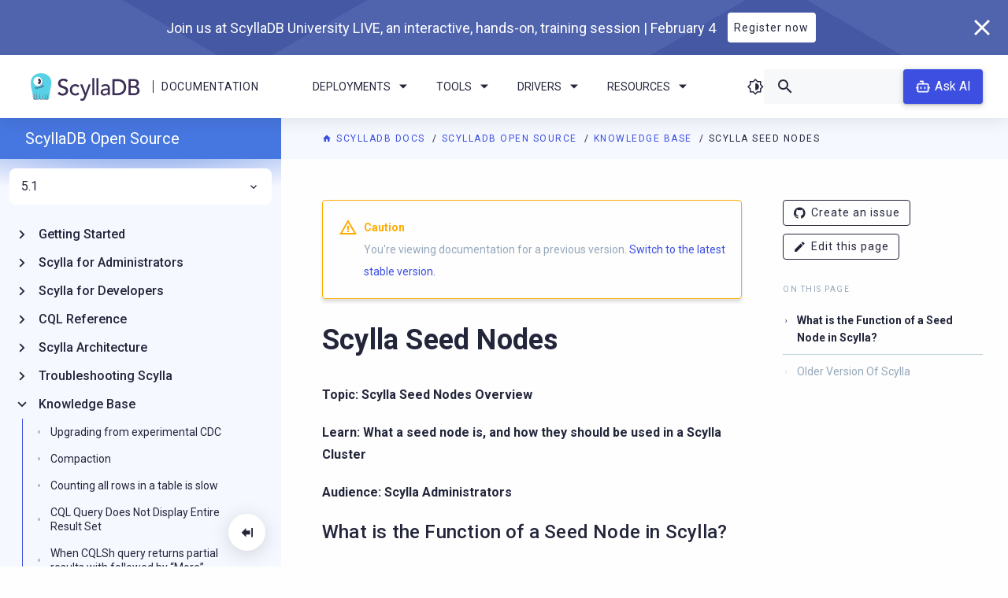

--- FILE ---
content_type: text/html; charset=utf-8
request_url: https://docs.scylladb.com/branch-5.1/kb/seed-nodes.html
body_size: -96
content:

<html>
    <head>
        <meta http-equiv="refresh" content="0; url=https://opensource.docs.scylladb.com/branch-5.1/kb/seed-nodes.html">
    </head>
</html>
    

--- FILE ---
content_type: text/html; charset=utf-8
request_url: https://opensource.docs.scylladb.com/branch-5.1/kb/seed-nodes.html
body_size: 11245
content:


<!DOCTYPE html>
<html class="no-js" lang="en" style="visibility: hidden;">
    
    

    <head>
        <meta charset="utf-8" />
        <meta name="viewport" content="width=device-width initial-scale=1" />
        <meta http-equiv="X-UA-Compatible" content="IE=edge" />
        <title>
             Scylla Seed Nodes | ScyllaDB Docs 
        </title>
        <meta name="description" content="ScyllaDB is an Apache Cassandra-compatible NoSQL data store that can handle 1 million transactions per second on a single server." />
        <link rel="icon" href="../_static/img/favicon.ico" type="image/x-icon" />
        <link rel="icon" href="../_static/img/favicon-32x32.png" sizes="32x32" />
        <link rel="icon" href="../_static/img/favicon-228x228.png" sizes="192x192" />
        <link rel="apple-touch-icon" href="../_static/img/favicon-228x228.png" />
        <meta name="msapplication-TileImage" href="../_static/img/favicon-228x228.png" />

        
            
            
        

        
            
            <link rel="canonical" href="https://opensource.docs.scylladb.com/stable/kb/seed-nodes.html"/>
        

        <link rel="author" href="mailto:info@scylladb.com" />

        
            
        <!-- increase expertrec loading priority-->
        <link rel="dns-prefetch" href="https://cse.expertrec.com">

        <!-- increase font loading priority -->
        <link rel="preconnect" href="https://fonts.gstatic.com" crossorigin />
        <link rel="preload" as="style"
              href="https://fonts.googleapis.com/css2?family=Roboto:ital,wght@0,400;0,500;0,700;1,400&display=swap" />

        <!-- async CSS -->
        <link rel="stylesheet" media="print" onload="this.onload=null;this.removeAttribute('media');"
              href="https://fonts.googleapis.com/css2?family=Roboto:ital,wght@0,400;0,500;0,700;1,400&display=swap" />

        <!-- no-JS fallback -->
        <noscript>
            <link rel="stylesheet"
                  href="https://fonts.googleapis.com/css2?family=Roboto:ital,wght@0,400;0,500;0,700;1,400&display=swap" />
        </noscript>

        
            <link rel="stylesheet" href="https://cdn.jsdelivr.net/npm/biel-search@latest/dist/biel-search/biel-search.css">
            <script type="module" src="https://cdn.jsdelivr.net/npm/biel-search@latest/dist/biel-search/biel-search.esm.js"></script>
        

        
            
                <link rel="stylesheet" type="text/css" href="../_static/pygments.css?v=03e43079" />
            
        
            
                <link rel="stylesheet" type="text/css" href="../_static/css/main.css?v=0ebb4bd5" />
            
        
            
                <link rel="stylesheet" type="text/css" href="../_static/sphinx_collapse.css?v=226d88b4" />
            
        
            
                <link rel="stylesheet" type="text/css" href="../_static/copybutton.css?v=76b2166b" />
            
        
            
                <link rel="stylesheet" type="text/css" href="../_static/css/custom.css?v=5a6d8084" />
            
        
    
        
        
    
    
    <meta name="robots" content="noindex">
    
    
            
        <script type="text/javascript" src="../_static/js/runtime.bundle.js"></script>
        <script type="text/javascript" src="../_static/js/main.bundle.js"></script>
        
            
                <script src="../_static/documentation_options.js?v=5929fcd5"></script>
            
        
            
                <script src="../_static/doctools.js?v=9bcbadda"></script>
            
        
            
                <script src="../_static/sphinx_highlight.js?v=dc90522c"></script>
            
        
            
                <script src="../_static/clipboard.min.js?v=a7894cd8"></script>
            
        
            
                <script src="../_static/copybutton.js?v=f281be69"></script>
            
        
    
            
                <!-- Local meta tags -->
            
            
                <!-- Google Tag Manager docs -->
<script>
    (function (w, d, s, l, i) {
        w[l] = w[l] || [];
        w[l].push({
            "gtm.start": new Date().getTime(),
            event: "gtm.js"
        });
        var f = d.getElementsByTagName(s)[0],
            j = d.createElement(s),
            dl = l != "dataLayer" ? "&l=" + l : "";
        j.async = true;
        j.src = "https://www.googletagmanager.com/gtm.js?id=" + i + dl;
        f.parentNode.insertBefore(j, f);
    })(window, document, "script", "dataLayer", "GTM-54NWVS4");
</script>
<!-- End Google Tag Manager -->

<!-- Google Tag Manager global -->
<script>
    (function (w, d, s, l, i) {
        w[l] = w[l] || [];
        w[l].push({
            "gtm.start": new Date().getTime(),
            event: "gtm.js"
        });
        var f = d.getElementsByTagName(s)[0],
            j = d.createElement(s),
            dl = l != "dataLayer" ? "&l=" + l : "";
        j.async = true;
        j.src = "https://www.googletagmanager.com/gtm.js?id=" + i + dl;
        f.parentNode.insertBefore(j, f);
    })(window, document, "script", "dataLayer", "GTM-T8P2JP");
</script>
<!-- End Google Tag Manager -->

<!-- Expertrec -->
<script>
    var id = "e2077224-9ccf-11e9-a0c9-0242ac130002";
    var ci_search = document.createElement("script");
    ci_search.type = "text/javascript";
    ci_search.async = true;
    ci_search.src = "https://cse.expertrec.com/api/js/ci_common.js?id=" + id;
    var s = document.getElementsByTagName("script")[0];
    s.parentNode.insertBefore(ci_search, s);
</script>
<!-- End Expertrec -->
            
        

    </head>

    <body class="brand-open-source">
        <section class="promo-banner  promo-banner--hide" style="display: none;">
    <div class="promo-banner-wrapper">
        <div class="promo-banner__content">
            
            <div class="promo-banner__title">ScyllaDB University LIVE, FREE Virtual Training Event | March 21</div>
            <a class="promo-banner__button button button--reverse" href="https://lp.scylladb.com/university-live-2023-03-registration?siteplacement=docs"
               target="_blank" rel="noopener noreferrer">Register for Free</a>
        </div>
        <button class="promo-banner__close">
            <i class="icon-cancel"></i>
        </button>
    </div>
</section>
        <header class="header">
    <div class="header-logo">
        <a class="header-logo__img" href="https://scylladb.com/">
            <img src="../_static/img/scylladb-logo-horizontal.svg" alt="ScyllaDB Documentation Logo" />
        </a>
        <span class="header-logo__bar"></span>
        <a class="header-logo__text" href="https://docs.scylladb.com/">
            Documentation
        </a>
    </div>
    <div class="header-navigation">
        <ul class="dropdown menu scylla-dropdown scylla-dropdown--header" data-dropdown-menu>
            <li class="scylla-dropdown__item">
                <a href="#" class="scylla-dropdown__title">Deployments <i class="chevron icon-arrow-dropdown"></i></a>
                <ul class="menu scylla-dropdown__content">
                    <li>
                        <a href="https://docs.scylladb.com/scylla-cloud/">
                            <i class="icon-docs-cloud"></i>Cloud</a>
                    </li>
                    <li>
                        <a href="https://docs.scylladb.com/manual/">
                            <i class="icon-server"></i>Server</a>
                    </li>
                </ul>
            </li>
            <li class="scylla-dropdown__item">
                <a href="#" class="scylla-dropdown__title">Tools <i class="chevron icon-arrow-dropdown"></i></a>
                <ul class="menu scylla-dropdown__content">
                    <li>
                        <a href="https://manager.docs.scylladb.com/">
                            <i class="icon-docs-manager"></i>ScyllaDB Manager</a>
                    </li>
                    <li>
                        <a href="https://monitoring.docs.scylladb.com/">
                            <i class="icon-docs-monitoring"></i>ScyllaDB
                            Monitoring Stack</a>
                    </li>
                    <li>
                        <a href="https://operator.docs.scylladb.com/">
                            <i class="icon-docs-operator"></i>ScyllaDB Operator
                        </a>
                    </li>
                </ul>
            </li>
            <li class="scylla-dropdown__item">
                <a href="#" class="scylla-dropdown__title">Drivers <i class="chevron icon-arrow-dropdown"></i></a>
                <ul class="menu scylla-dropdown__content">
                    <li>
                        <a href="https://docs.scylladb.com/stable/drivers/cql-drivers">
                            <i class="icon-docs-nsql-guides"></i>CQL Drivers
                        </a>
                    </li>
                    <li>
                        <a href="https://docs.scylladb.com/stable/drivers/dynamo-drivers">
                            <i class="icon-docs-alternator"></i>DynamoDB Drivers
                        </a>

                        <li>
                            <a href="https://docs.scylladb.com/stable/versioning/driver-support">
                                <i class="icon-docs-blog"></i>Supported Driver Versions
                            </a>
                        </li>
                    </li>
                </ul>
            </li>
            <li class="scylla-dropdown__item">
                <a href="#" class="scylla-dropdown__title">Resources
                    <i class="chevron icon-arrow-dropdown"></i></a>
                <ul class="menu scylla-dropdown__content">
                    <li>
                        <a href="https://university.scylladb.com">
                            <i class="icon-university"></i>
                            ScyllaDB University
                        </a>
                    </li>
                    <li>
                        <a href="https://forum.scylladb.com">
                            <i class="icon-docs-community"></i>
                            Community Forum
                        </a>
                    </li>
                    <li>
                        <a href="https://docs.scylladb.com/stable/get-started/develop-with-scylladb/tutorials-example-projects.html">
                            <i class="icon-docs-training"></i>
                            Tutorials
                        </a>
                    </li>
                </ul>
            </li>
        </ul>
        <div class="header-button">
            <a href="https://docs.scylladb.com/manual/stable/getting-started/installation-common/scylla-web-installer.html" class="button"><i class="icon-download me-2"></i> Install</a>
        </div>
    </div>
    <div class="header-search-box">
        <i class="dark-theme-toggler icon-theme"></i>
        <div class="search-box">
            <ci-search></ci-search>
        </div>
        
            <biel-button class="header-ask-ai" project="ddfdo8m94k"
                         header-title="ScyllaDB chatbot (beta)"
                         button-position="default"
                         modal-position="bottom-right"
                         button-style="dark">
                Ask AI
            </biel-button>
        
    </div>
    <div class="side-nav-toggle">
    <i class="dark-theme-toggler icon-theme"></i>
    <div class="side-nav-toggle__button" data-toggle="side-nav">
        <i class="icon-menu"></i>
    </div>
</div>
</header>
        <div class="title"></div>
        <section
            class="layout  layout--sidebar layout--has-secondary-sidebar ">
            <div class="content large-order-2">
                
                    <div class="pre-content">
                        <div class="breadcrumbs">
    <span class="bread__item">
        <a href="https://docs.scylladb.com"
           class="bread__highlight">
            <i class="icon-home"></i> ScyllaDB Docs
        </a>
    </span>
    <span class="bread__item">
        <a href="../index.html"
           class="bread__highlight">
            ScyllaDB Open Source
        </a>
    </span>
    
        <span class="bread__item">
            <a href="index.html" class="bread__highlight">
                Knowledge Base
            </a>
        </span>
    
    <span class="bread__item bread__item--last">Scylla Seed Nodes</span>
</div>
                    </div>
                
                
                    <div class="sidebar-right-layout">
                        <div class="body-container">
                

                <div class="content-body">
                    
                        
<div class="admonition caution">
    <p class="admonition-title">Caution</p>
    <p>
        You're viewing documentation for a previous version.
        <a href="https://docs.scylladb.com/manual/">Switch to the latest stable version.</a>
    </p>
</div>

                    

                    <section id="scylla-seed-nodes">
<h1>Scylla Seed Nodes<a class="headerlink" href="#scylla-seed-nodes" title="Link to this heading">¶</a></h1>
<p><strong>Topic: Scylla Seed Nodes Overview</strong></p>
<p><strong>Learn: What a seed node is, and how they should be used in a Scylla Cluster</strong></p>
<p><strong>Audience: Scylla Administrators</strong></p>
<section id="what-is-the-function-of-a-seed-node-in-scylla">
<h2>What is the Function of a Seed Node in Scylla?<a class="headerlink" href="#what-is-the-function-of-a-seed-node-in-scylla" title="Link to this heading">¶</a></h2>
<div class="admonition note">
<p class="admonition-title">Note</p>
<p>Seed nodes function was changed in Scylla Open Source 4.3 and Scylla Enterprise 2021.1; if you are running an older version, see <a class="reference internal" href="#seeds-older-versions"><span class="std std-ref">Older Version Of Scylla</span></a>.</p>
</div>
<p>A Scylla seed node is a node specified with the <code class="docutils literal notranslate"><span class="pre">seeds</span></code> configuration parameter in <code class="docutils literal notranslate"><span class="pre">scylla.yaml</span></code>. It is used by new node joining as the first contact point.
It allows nodes to discover the cluster ring topology on startup (when joining the cluster). This means that any time a node is joining the cluster, it needs to learn the cluster ring topology, meaning:</p>
<ul class="simple">
<li><p>What are the IPs of the nodes in the cluster are</p></li>
<li><p>Which token ranges are available</p></li>
<li><p>Which nodes will own which tokens when a new node joins the cluster</p></li>
</ul>
<p><strong>Once the nodes have joined the clutser, seed node has no function.</strong></p>
<p>The first node in a new cluster needs to be a seed node.</p>
</section>
<section id="older-version-of-scylla">
<span id="seeds-older-versions"></span><h2>Older Version Of Scylla<a class="headerlink" href="#older-version-of-scylla" title="Link to this heading">¶</a></h2>
<p>In Scylla releases older than Scylla Open Source 4.3 and Scylla Enterprise 2021.1, seed node has one more function: it assists with <a class="reference internal" href="gossip.html"><span class="doc">gossip</span></a> convergence.
Gossiping with other nodes ensures that any update to the cluster is propagated across the cluster. This includes detecting and alerting whenever a node goes down, comes back, or is removed from the cluster.</p>
<p>This functions was removed, as described in <a class="reference external" href="https://www.scylladb.com/2020/09/22/seedless-nosql-getting-rid-of-seed-nodes-in-scylla/">Seedless NoSQL: Getting Rid of Seed Nodes in ScyllaDB</a>.</p>
<p>If you run an older Scylla release, we recommend upgrading to version 4.3 (Scylla Open Source) or 2021.1 (Scylla Enterprise) or later. If you choose to run an older version, it is good practice to follow these guidelines:</p>
<ul class="simple">
<li><p>The first node in a new cluster needs to be a seed node.</p></li>
<li><p>Ensure that all nodes in the cluster have the same seed nodes listed in each node’s scylla.yaml.</p></li>
<li><p>To maintain resiliency of the cluster, it is recommended to have more than one seed node in the cluster.</p></li>
<li><p>If you have more than one seed in a DC with multiple racks (or availability zones), make sure to put your seeds in different racks.</p></li>
<li><p>You must have at least one node that is not a seed node. You cannot create a cluster where all nodes are seed nodes.</p></li>
<li><p>You should have more than one seed node.</p></li>
</ul>
</section>
</section>

                </div>
                
                    <div class="post-content">
                        
    <div class="feedback-container">
        <p class="feedback-container__title">Was this page helpful?</p>
        <span data-tooltip tabindex="1" title="Yes" data-position="top">
            <button class="feedback-container__button" id="feedback-positive">
                <i class="feedback-container__icon icon-docs-thumbs-up"></i>
            </button>
        </span>
        <span data-tooltip tabindex="1" title="No" data-position="top">
            <button class="feedback-container__button" id="feedback-negative">
                <i class="feedback-container__icon icon-docs-thumbs-down"></i>
            </button>
        </span>
        <div class="feedback-container__message" id="feedback-message"></div>
    </div>

    <script>
        function resetFeedbackButtonActive() {
            const feedbackButtons = document.getElementsByClassName('feedback-container__button');
            for (let i = 0; i < feedbackButtons.length; i++) {
                feedbackButtons[i].classList.remove('active');
            }
        }

        function showMessage(liked) {
            const feedbackMessage = document.getElementById('feedback-message');
            const themeGithubRepository = true;
            let message = 'Great! Thanks for your feedback.';
            if (themeGithubRepository && !liked) {
                message = "Thanks for your feedback! Please don't hesitate to <a href='https://github.com/scylladb/scylladb/issues/new?title=docs:%20Issue on page Scylla Seed Nodes&&body=I%20would%20like%20to%20report%20an%20issue%20on%20page%20https://opensource.docs.scylladb.com/branch-5.1/kb/seed-nodes%0A%0A%23%23%23%20Problem%0A%0A%23%23%23%20%20Suggest%20a%20fix&labels=documentation'>create an issue</a> if you have any suggestions on how we can improve.";
            }
            feedbackMessage.innerHTML = message;
        }

        function sendGaEvent(liked) {
            const event_label = liked ? "positive" : "negative";
            const event = "feedback_" + event_label;
            window.dataLayer = window.dataLayer || [];
            window.dataLayer.push({
                'event': event,
            });
        }

        const positiveFeebackButton = document.getElementById('feedback-positive');
        const negativeFeedbackButton = document.getElementById('feedback-negative');

        positiveFeebackButton.addEventListener('click', function() {
            resetFeedbackButtonActive();
            sendGaEvent(true);
            showMessage(true);
            positiveFeebackButton.classList.add('active');
        });

        negativeFeedbackButton.addEventListener('click', function() {
            resetFeedbackButtonActive();
            sendGaEvent(false);
            showMessage(false);
            negativeFeedbackButton.classList.add('active');
        });
    </script>

                        <div class="content-navigation">
    <div class="navigation navigation--prev">
        
            <a class="navigation__link" href="scylla-limits-systemd.html">
                <button class="navigation__button">
                    <i class="icon-chevron-left"></i>
                </button>
                <div class="navigation__title">
                    <span class="colored">PREVIOUS</span> <br />Increase Scylla resource limits over systemd
                </div>
            </a>
        
    </div>
    <div class="navigation navigation--next">
        
            <a class="navigation__link" href="set-up-swap.html">
                <div class="navigation__title">
                    <span class="colored">NEXT</span> <br />How to Set up a Swap Space
                </div>
                <button class="navigation__button">
                    <i class="icon-chevron-right"></i>
                </button>
            </a>
        
    </div>
</div>
                        <!-- Post content text -->
                    </div>
                

                
                    </div>
                    <div class="sidebar-right large-order-3">
                        <div class="secondary-side-nav custom-scroll-bar">
    
    <ul class="contribute">
        <li class="contribute__item">
            <a class="button button-sm" href="https://github.com/scylladb/scylladb/issues/new?title=docs:%20Issue on page Scylla Seed Nodes&&body=I%20would%20like%20to%20report%20an%20issue%20on%20page%20https://opensource.docs.scylladb.com/branch-5.1/kb/seed-nodes%0A%0A%23%23%23%20Problem%0A%0A%23%23%23%20%20Suggest%20a%20fix&labels=documentation"
               target="_blank">
                <i class="icon-github" aria-hidden="true"></i>Create an issue
            </a>
        </li>
        
            <li class="contribute__item">
                <a class="button button-sm" href="https://github.com/scylladb/scylladb/edit/master/docs/kb/seed-nodes.rst"
                   target="_blank">
                    <i class="icon-edit" aria-hidden="true"></i>Edit this page
                </a>
            </li>
        
    </ul>

    
        <div class="secondary-side-nav__content">
            <p class="topic-title">On this page</p>
            <ul>
<li><a class="reference internal" href="#">Scylla Seed Nodes</a><ul>
<li><a class="reference internal" href="#what-is-the-function-of-a-seed-node-in-scylla">What is the Function of a Seed Node in Scylla?</a></li>
<li><a class="reference internal" href="#older-version-of-scylla">Older Version Of Scylla</a></li>
</ul>
</li>
</ul>

        </div>
    
</div>
                    </div>
                    </div>
                
            </div>
            <div class="sidebar-left  large-order-1">
                
                    
                        <div id="side-nav" class="side-nav custom-scroll-bar" data-closable data-toggler=".show">
    <button class="collapsible-button">
        <i class="icon-docs-menu-collapse"></i>
    </button>
    <div class="side-nav-content custom-scroll-bar">
        <div class="side-nav__title">
            <a href="../index.html">ScyllaDB Open Source</a>
        </div>
        <div class="side-nav__search">
            <div class="search-box">
                <ci-search></ci-search>
            </div>
        </div>
        <div class="side-nav__versions"><ul class="dropdown menu scylla-dropdown scylla-dropdown--versions" data-dropdown-menu>
    <li class="scylla-dropdown__item">
        <a class="scylla-dropdown__title" href="#">
            
                5.1
            
            <i class="chevron icon-docs-chevron-right"></i>
        </a>
        <ul class="menu scylla-dropdown__content">
            
                
                    <li>
                        <a href="../../stable/kb/seed-nodes.html">6.2</a>
                    </li>
                
            
                
                    <li>
                        <a href="../../branch-6.1/kb/seed-nodes.html">6.1</a>
                    </li>
                
            
                
                    <li>
                        <a href="../../branch-6.0/kb/seed-nodes.html">6.0</a>
                    </li>
                
            
                
                    <li>
                        <a href="../../branch-5.4/kb/seed-nodes.html">5.4</a>
                    </li>
                
            
                
                    <li>
                        <a href="../../branch-5.2/kb/seed-nodes.html">5.2</a>
                    </li>
                
            
                
                    <li>
                        <a href="seed-nodes.html">5.1</a>
                    </li>
                
            
            
        </ul>
    </li>
</ul></div>
        <div class="side-nav__content">
            <ul class="current">
<li class="toctree-l1 has-children"><a class="reference internal" href="../getting-started/index.html">Getting Started</a><input class="toctree-checkbox" id="toctree-checkbox-1" name="toctree-checkbox-1" type="checkbox"/><label for="toctree-checkbox-1"><i class="icon-chevron-right"></i></label><div class="break"></div><ul>
<li class="toctree-l2 has-children"><a class="reference internal" href="../getting-started/install-scylla/index.html">Install Scylla</a><input class="toctree-checkbox" id="toctree-checkbox-2" name="toctree-checkbox-2" type="checkbox"/><label for="toctree-checkbox-2"><i class="icon-chevron-right"></i></label><div class="break"></div><ul>
<li class="toctree-l3"><a class="reference internal" href="../getting-started/install-scylla/scylla-web-installer.html">ScyllaDB Web Installer for Linux</a></li>
<li class="toctree-l3"><a class="reference internal" href="../getting-started/install-scylla/unified-installer.html">Scylla Unified Installer (relocatable executable)</a></li>
<li class="toctree-l3"><a class="reference internal" href="../getting-started/install-scylla/air-gapped-install.html">Air-gapped Server Installation</a></li>
<li class="toctree-l3"><a class="reference internal" href="../getting-started/install-scylla/rpm-info.html">What is in each RPM</a></li>
<li class="toctree-l3"><a class="reference internal" href="../getting-started/install-scylla/disable-housekeeping.html">Scylla Housekeeping and how to disable it</a></li>
<li class="toctree-l3"><a class="reference internal" href="../getting-started/install-scylla/dev-mod.html">Scylla Developer Mode</a></li>
<li class="toctree-l3"><a class="reference internal" href="../getting-started/install-scylla/config-commands.html">Scylla Configuration Reference</a></li>
</ul>
</li>
<li class="toctree-l2"><a class="reference internal" href="../getting-started/configure.html">Configure Scylla</a></li>
<li class="toctree-l2 has-children"><a class="reference internal" href="../getting-started/requirements.html">ScyllaDB Requirements</a><input class="toctree-checkbox" id="toctree-checkbox-3" name="toctree-checkbox-3" type="checkbox"/><label for="toctree-checkbox-3"><i class="icon-chevron-right"></i></label><div class="break"></div><ul>
<li class="toctree-l3"><a class="reference internal" href="../getting-started/system-requirements.html">System Requirements</a></li>
<li class="toctree-l3"><a class="reference internal" href="../getting-started/os-support.html">OS Support by Platform and Version</a></li>
<li class="toctree-l3"><a class="reference internal" href="../getting-started/scylla-in-a-shared-environment.html">Scylla in a Shared Environment</a></li>
</ul>
</li>
<li class="toctree-l2 has-children"><a class="reference internal" href="../using-scylla/migrate-scylla.html">Migrate to ScyllaDB</a><input class="toctree-checkbox" id="toctree-checkbox-4" name="toctree-checkbox-4" type="checkbox"/><label for="toctree-checkbox-4"><i class="icon-chevron-right"></i></label><div class="break"></div><ul>
<li class="toctree-l3"><a class="reference internal" href="../operating-scylla/procedures/cassandra-to-scylla-migration-process.html">Migration Process from Cassandra to Scylla</a></li>
<li class="toctree-l3"><a class="reference internal" href="../using-scylla/cassandra-compatibility.html">Scylla and Apache Cassandra Compatibility</a></li>
<li class="toctree-l3"><a class="reference internal" href="../using-scylla/mig-tool-review.html">Migration Tools Overview</a></li>
</ul>
</li>
<li class="toctree-l2 has-children"><a class="reference internal" href="../using-scylla/integrations/index.html">Integration Solutions</a><input class="toctree-checkbox" id="toctree-checkbox-5" name="toctree-checkbox-5" type="checkbox"/><label for="toctree-checkbox-5"><i class="icon-chevron-right"></i></label><div class="break"></div><ul>
<li class="toctree-l3"><a class="reference internal" href="../using-scylla/integrations/integration-spark.html">Integrate Scylla with Spark</a></li>
<li class="toctree-l3"><a class="reference internal" href="../using-scylla/integrations/integration-kairos.html">Integrate Scylla with KairosDB</a></li>
<li class="toctree-l3"><a class="reference internal" href="../using-scylla/integrations/integration-presto.html">Integrate Scylla with Presto</a></li>
<li class="toctree-l3"><a class="reference internal" href="../using-scylla/integrations/integration-elasticsearch.html">Integrate Scylla with Elasticsearch</a></li>
<li class="toctree-l3"><a class="reference internal" href="../using-scylla/integrations/integration-k8.html">Integrate Scylla with Kubernetes</a></li>
<li class="toctree-l3"><a class="reference internal" href="../using-scylla/integrations/integration-janus.html">Integrate Scylla with the JanusGraph Graph Data System</a></li>
<li class="toctree-l3"><a class="reference internal" href="../using-scylla/integrations/integration-datadog.html">Integrate Scylla with DataDog</a></li>
<li class="toctree-l3"><a class="reference internal" href="../using-scylla/integrations/integration-kafka.html">Integrate Scylla with Kafka</a></li>
<li class="toctree-l3"><a class="reference internal" href="../using-scylla/integrations/integration-iota.html">Integrate Scylla with IOTA Chronicle</a></li>
<li class="toctree-l3"><a class="reference internal" href="../using-scylla/integrations/integration-spring.html">Integrate Scylla with Spring</a></li>
<li class="toctree-l3"><a class="reference internal" href="../using-scylla/integrations/sink-kafka-connector.html">Shard-Aware Kafka Connector for Scylla</a></li>
<li class="toctree-l3"><a class="reference internal" href="../using-scylla/integrations/integration-ansible.html">Install Scylla with Ansible</a></li>
<li class="toctree-l3"><a class="reference internal" href="../using-scylla/integrations/integration-databricks.html">Integrate Scylla with Databricks</a></li>
</ul>
</li>
<li class="toctree-l2"><a class="reference internal" href="../getting-started/tutorials.html">Tutorials</a></li>
</ul>
</li>
<li class="toctree-l1 has-children"><a class="reference internal" href="../operating-scylla/index.html">Scylla for Administrators</a><input class="toctree-checkbox" id="toctree-checkbox-6" name="toctree-checkbox-6" type="checkbox"/><label for="toctree-checkbox-6"><i class="icon-chevron-right"></i></label><div class="break"></div><ul>
<li class="toctree-l2"><a class="reference internal" href="../operating-scylla/admin.html">Administration Guide</a></li>
<li class="toctree-l2 has-children"><a class="reference internal" href="../operating-scylla/procedures/index.html">Procedures</a><input class="toctree-checkbox" id="toctree-checkbox-7" name="toctree-checkbox-7" type="checkbox"/><label for="toctree-checkbox-7"><i class="icon-chevron-right"></i></label><div class="break"></div><ul>
<li class="toctree-l3"><a class="reference internal" href="../operating-scylla/procedures/cluster-management/index.html">Cluster Management</a></li>
<li class="toctree-l3"><a class="reference internal" href="../operating-scylla/procedures/backup-restore/index.html">Backup &amp; Restore</a></li>
<li class="toctree-l3"><a class="reference internal" href="../operating-scylla/procedures/config-change/index.html">Change Configuration</a></li>
<li class="toctree-l3"><a class="reference internal" href="../operating-scylla/procedures/maintenance/index.html">Maintenance</a></li>
<li class="toctree-l3"><a class="reference internal" href="../operating-scylla/procedures/tips/index.html">Best Practices</a></li>
<li class="toctree-l3"><a class="reference internal" href="../operating-scylla/benchmarking-scylla.html">Benchmarking Scylla</a></li>
<li class="toctree-l3"><a class="reference internal" href="../operating-scylla/procedures/cassandra-to-scylla-migration-process.html">Migrate from Cassandra to Scylla</a></li>
<li class="toctree-l3"><a class="reference internal" href="../getting-started/install-scylla/disable-housekeeping.html">Disable Housekeeping</a></li>
</ul>
</li>
<li class="toctree-l2 has-children"><a class="reference internal" href="../operating-scylla/security/index.html">Security</a><input class="toctree-checkbox" id="toctree-checkbox-8" name="toctree-checkbox-8" type="checkbox"/><label for="toctree-checkbox-8"><i class="icon-chevron-right"></i></label><div class="break"></div><ul>
<li class="toctree-l3"><a class="reference internal" href="../operating-scylla/security/security-checklist.html">Scylla Security Checklist</a></li>
<li class="toctree-l3"><a class="reference internal" href="../operating-scylla/security/authentication.html">Enable Authentication</a></li>
<li class="toctree-l3"><a class="reference internal" href="../operating-scylla/security/runtime-authentication.html">Enable and Disable Authentication Without Downtime</a></li>
<li class="toctree-l3"><a class="reference internal" href="../operating-scylla/security/gen-cqlsh-file.html">Generate a cqlshrc File</a></li>
<li class="toctree-l3"><a class="reference internal" href="../troubleshooting/password-reset.html">Reset Authenticator Password</a></li>
<li class="toctree-l3"><a class="reference internal" href="../operating-scylla/security/enable-authorization.html">Enable Authorization</a></li>
<li class="toctree-l3"><a class="reference internal" href="../operating-scylla/security/authorization.html">Grant Authorization CQL Reference</a></li>
<li class="toctree-l3"><a class="reference internal" href="../operating-scylla/security/rbac-usecase.html">Role Based Access Control (RBAC)</a></li>
<li class="toctree-l3"><a class="reference internal" href="../operating-scylla/security/auditing.html">Scylla Auditing Guide</a></li>
<li class="toctree-l3"><a class="reference internal" href="../operating-scylla/security/client-node-encryption.html">Encryption: Data in Transit Client to Node</a></li>
<li class="toctree-l3"><a class="reference internal" href="../operating-scylla/security/node-node-encryption.html">Encryption: Data in Transit Node to Node</a></li>
<li class="toctree-l3"><a class="reference internal" href="../operating-scylla/security/generate-certificate.html">Generating a self-signed Certificate Chain Using openssl</a></li>
<li class="toctree-l3"><a class="reference internal" href="../operating-scylla/security/encryption-at-rest.html">Encryption at Rest</a></li>
<li class="toctree-l3"><a class="reference internal" href="../operating-scylla/security/ldap-authentication.html">LDAP Authentication</a></li>
<li class="toctree-l3"><a class="reference internal" href="../operating-scylla/security/ldap-authorization.html">LDAP Authorization (Role Management)</a></li>
</ul>
</li>
<li class="toctree-l2 has-children"><a class="reference internal" href="../operating-scylla/admin-tools/index.html">Admin Tools</a><input class="toctree-checkbox" id="toctree-checkbox-9" name="toctree-checkbox-9" type="checkbox"/><label for="toctree-checkbox-9"><i class="icon-chevron-right"></i></label><div class="break"></div><ul>
<li class="toctree-l3"><a class="reference internal" href="../operating-scylla/nodetool.html">Nodetool Reference</a></li>
<li class="toctree-l3"><a class="reference internal" href="../cql/cqlsh.html">CQLSh</a></li>
<li class="toctree-l3"><a class="reference internal" href="../operating-scylla/rest.html">REST</a></li>
<li class="toctree-l3"><a class="reference internal" href="../using-scylla/tracing.html">Tracing</a></li>
<li class="toctree-l3"><a class="reference internal" href="../operating-scylla/admin-tools/scylla-sstable.html">Scylla SStable</a></li>
<li class="toctree-l3"><a class="reference internal" href="../operating-scylla/admin-tools/scylla-types.html">Scylla Types</a></li>
<li class="toctree-l3"><a class="reference internal" href="../operating-scylla/admin-tools/sstableloader.html">SSTableLoader</a></li>
<li class="toctree-l3"><a class="reference internal" href="../operating-scylla/admin-tools/cassandra-stress.html">cassandra-stress</a></li>
<li class="toctree-l3"><a class="reference internal" href="../operating-scylla/admin-tools/sstabledump.html">SSTabledump</a></li>
<li class="toctree-l3"><a class="reference internal" href="../operating-scylla/admin-tools/sstable2json.html">SSTable2json</a></li>
<li class="toctree-l3"><a class="reference internal" href="../operating-scylla/admin-tools/sstable-index.html">SSTable Index</a></li>
<li class="toctree-l3"><a class="reference internal" href="../getting-started/logging.html">Scylla Logs</a></li>
<li class="toctree-l3"><a class="reference internal" href="../operating-scylla/admin-tools/perftune.html">Seastar Perftune</a></li>
<li class="toctree-l3"><a class="reference internal" href="../operating-scylla/admin-tools/virtual-tables.html">Virtual Tables</a></li>
</ul>
</li>
<li class="toctree-l2"><a class="reference external" href="https://monitoring.docs.scylladb.com/">ScyllaDB Monitoring Stack</a></li>
<li class="toctree-l2"><a class="reference external" href="https://operator.docs.scylladb.com/">ScyllaDB Operator</a></li>
<li class="toctree-l2"><a class="reference external" href="https://manager.docs.scylladb.com/">ScyllaDB Manager</a></li>
<li class="toctree-l2 has-children"><a class="reference internal" href="../upgrade/index.html">Upgrade Procedures</a><input class="toctree-checkbox" id="toctree-checkbox-10" name="toctree-checkbox-10" type="checkbox"/><label for="toctree-checkbox-10"><i class="icon-chevron-right"></i></label><div class="break"></div><ul>
<li class="toctree-l3"><a class="reference internal" href="../upgrade/upgrade-enterprise/index.html">Scylla Enterprise</a></li>
<li class="toctree-l3"><a class="reference internal" href="../upgrade/upgrade-opensource/index.html">Scylla Open Source</a></li>
<li class="toctree-l3"><a class="reference internal" href="../upgrade/upgrade-to-enterprise/index.html">Scylla Open Source to Scylla Enterprise</a></li>
<li class="toctree-l3"><a class="reference internal" href="../upgrade/ami-upgrade.html">Scylla AMI</a></li>
</ul>
</li>
<li class="toctree-l2 has-children"><a class="reference internal" href="../operating-scylla/system-configuration/index.html">System Configuration</a><input class="toctree-checkbox" id="toctree-checkbox-11" name="toctree-checkbox-11" type="checkbox"/><label for="toctree-checkbox-11"><i class="icon-chevron-right"></i></label><div class="break"></div><ul>
<li class="toctree-l3"><a class="reference internal" href="../getting-started/system-configuration.html">System Configuration Guide</a></li>
<li class="toctree-l3"><a class="reference internal" href="../operating-scylla/admin.html">scylla.yaml</a></li>
<li class="toctree-l3"><a class="reference internal" href="../operating-scylla/system-configuration/snitch.html">Scylla Snitches</a></li>
</ul>
</li>
<li class="toctree-l2"><a class="reference internal" href="../operating-scylla/benchmarking-scylla.html">Benchmarking Scylla</a></li>
</ul>
</li>
<li class="toctree-l1 has-children"><a class="reference internal" href="../using-scylla/index.html">Scylla for Developers</a><input class="toctree-checkbox" id="toctree-checkbox-12" name="toctree-checkbox-12" type="checkbox"/><label for="toctree-checkbox-12"><i class="icon-chevron-right"></i></label><div class="break"></div><ul>
<li class="toctree-l2 has-children"><a class="reference internal" href="../using-scylla/learn.html">Learn To Use Scylla</a><input class="toctree-checkbox" id="toctree-checkbox-13" name="toctree-checkbox-13" type="checkbox"/><label for="toctree-checkbox-13"><i class="icon-chevron-right"></i></label><div class="break"></div><ul>
<li class="toctree-l3"><a class="reference external" href="https://university.scylladb.com/">Scylla University</a></li>
<li class="toctree-l3"><a class="reference external" href="https://university.scylladb.com/available-courses/">Course catalog</a></li>
<li class="toctree-l3"><a class="reference external" href="https://university.scylladb.com/courses/scylla-essentials-overview/">Scylla Essentials</a></li>
<li class="toctree-l3"><a class="reference external" href="https://university.scylladb.com/courses/data-modeling/lessons/basic-data-modeling-2/">Basic Data Modeling</a></li>
<li class="toctree-l3"><a class="reference external" href="https://university.scylladb.com/courses/data-modeling/lessons/advanced-data-modeling/">Advanced Data Modeling</a></li>
<li class="toctree-l3"><a class="reference external" href="https://university.scylladb.com/courses/the-mutant-monitoring-system-training-course/">MMS - Learn by Example</a></li>
<li class="toctree-l3"><a class="reference external" href="https://iot.scylladb.com/">Care-Pet an IoT Use Case and Example</a></li>
</ul>
</li>
<li class="toctree-l2"><a class="reference internal" href="../using-scylla/alternator/index.html">Scylla Alternator</a></li>
<li class="toctree-l2 has-children"><a class="reference internal" href="../using-scylla/features.html">Scylla Features</a><input class="toctree-checkbox" id="toctree-checkbox-14" name="toctree-checkbox-14" type="checkbox"/><label for="toctree-checkbox-14"><i class="icon-chevron-right"></i></label><div class="break"></div><ul>
<li class="toctree-l3"><a class="reference internal" href="../using-scylla/features-open-source.html">Scylla Open Source Features</a></li>
<li class="toctree-l3"><a class="reference internal" href="../using-scylla/features-ent.html">Scylla Enterprise Features</a></li>
</ul>
</li>
<li class="toctree-l2 has-children"><a class="reference internal" href="../using-scylla/drivers/index.html">Scylla Drivers</a><input class="toctree-checkbox" id="toctree-checkbox-15" name="toctree-checkbox-15" type="checkbox"/><label for="toctree-checkbox-15"><i class="icon-chevron-right"></i></label><div class="break"></div><ul>
<li class="toctree-l3"><a class="reference internal" href="../using-scylla/drivers/cql-drivers/index.html">Scylla CQL Drivers</a></li>
<li class="toctree-l3"><a class="reference internal" href="../using-scylla/drivers/dynamo-drivers/index.html">Scylla DynamoDB Drivers</a></li>
</ul>
</li>
</ul>
</li>
<li class="toctree-l1 has-children"><a class="reference internal" href="../cql/index.html">CQL Reference</a><input class="toctree-checkbox" id="toctree-checkbox-16" name="toctree-checkbox-16" type="checkbox"/><label for="toctree-checkbox-16"><i class="icon-chevron-right"></i></label><div class="break"></div><ul>
<li class="toctree-l2"><a class="reference internal" href="../cql/cqlsh.html">CQLSh: the CQL shell</a></li>
<li class="toctree-l2"><a class="reference internal" href="../cql/appendices.html">Appendices</a></li>
<li class="toctree-l2"><a class="reference internal" href="../cql/compaction.html">Compaction</a></li>
<li class="toctree-l2"><a class="reference internal" href="../cql/consistency.html">Consistency Levels</a></li>
<li class="toctree-l2"><a class="reference internal" href="../cql/consistency-calculator.html">Consistency Level Calculator</a></li>
<li class="toctree-l2"><a class="reference internal" href="../cql/ddl.html">Data Definition</a></li>
<li class="toctree-l2"><a class="reference internal" href="../cql/dml.html">Data Manipulation</a></li>
<li class="toctree-l2"><a class="reference internal" href="../cql/types.html">Data Types</a></li>
<li class="toctree-l2"><a class="reference internal" href="../cql/definitions.html">Definitions</a></li>
<li class="toctree-l2"><a class="reference internal" href="../cql/secondary-indexes.html">Global Secondary Indexes</a></li>
<li class="toctree-l2"><a class="reference internal" href="../cql/secondary-indexes.html#additional-information">Additional Information</a></li>
<li class="toctree-l2"><a class="reference internal" href="../cql/time-to-live.html">Expiring Data with Time to Live (TTL)</a></li>
<li class="toctree-l2"><a class="reference internal" href="../cql/time-to-live.html#additional-information">Additional Information</a></li>
<li class="toctree-l2"><a class="reference internal" href="../cql/functions.html">Functions</a></li>
<li class="toctree-l2"><a class="reference internal" href="../cql/json.html">JSON Support</a></li>
<li class="toctree-l2"><a class="reference internal" href="../cql/mv.html">Materialized Views</a></li>
<li class="toctree-l2"><a class="reference internal" href="../cql/non-reserved-keywords.html">Non-Reserved CQL Keywords</a></li>
<li class="toctree-l2"><a class="reference internal" href="../cql/reserved-keywords.html">Reserved CQL Keywords</a></li>
<li class="toctree-l2"><a class="reference internal" href="../cql/cql-extensions.html">ScyllaDB CQL Extensions</a></li>
</ul>
</li>
<li class="toctree-l1 has-children"><a class="reference internal" href="../architecture/index.html">Scylla Architecture</a><input class="toctree-checkbox" id="toctree-checkbox-17" name="toctree-checkbox-17" type="checkbox"/><label for="toctree-checkbox-17"><i class="icon-chevron-right"></i></label><div class="break"></div><ul>
<li class="toctree-l2"><a class="reference internal" href="../architecture/ringarchitecture/index.html">Scylla Ring Architecture</a></li>
<li class="toctree-l2"><a class="reference internal" href="../architecture/architecture-fault-tolerance.html">Scylla Fault Tolerance</a></li>
<li class="toctree-l2"><a class="reference internal" href="../architecture/console-CL-full-demo.html">Consistency Level Console Demo</a></li>
<li class="toctree-l2 has-children"><a class="reference internal" href="../architecture/anti-entropy/index.html">Scylla Anti-Entropy</a><input class="toctree-checkbox" id="toctree-checkbox-18" name="toctree-checkbox-18" type="checkbox"/><label for="toctree-checkbox-18"><i class="icon-chevron-right"></i></label><div class="break"></div><ul>
<li class="toctree-l3"><a class="reference internal" href="../architecture/anti-entropy/hinted-handoff.html">Scylla Hinted Handoff</a></li>
<li class="toctree-l3"><a class="reference internal" href="../architecture/anti-entropy/read-repair.html">Scylla Read Repair</a></li>
<li class="toctree-l3"><a class="reference internal" href="../operating-scylla/procedures/maintenance/repair.html">Scylla Repair</a></li>
</ul>
</li>
<li class="toctree-l2 has-children"><a class="reference internal" href="../architecture/sstable/index.html">SSTable</a><input class="toctree-checkbox" id="toctree-checkbox-19" name="toctree-checkbox-19" type="checkbox"/><label for="toctree-checkbox-19"><i class="icon-chevron-right"></i></label><div class="break"></div><ul>
<li class="toctree-l3"><a class="reference internal" href="../architecture/sstable/sstable2/index.html">Scylla SSTable - 2.x</a></li>
<li class="toctree-l3"><a class="reference internal" href="../architecture/sstable/sstable3/index.html">ScyllaDB SSTable - 3.x</a></li>
</ul>
</li>
<li class="toctree-l2"><a class="reference internal" href="../architecture/compaction/compaction-strategies.html">Compaction Strategies</a></li>
<li class="toctree-l2"><a class="reference internal" href="../architecture/raft.html">Raft Consensus Algorithm in ScyllaDB</a></li>
</ul>
</li>
<li class="toctree-l1 has-children"><a class="reference internal" href="../troubleshooting/index.html">Troubleshooting Scylla</a><input class="toctree-checkbox" id="toctree-checkbox-20" name="toctree-checkbox-20" type="checkbox"/><label for="toctree-checkbox-20"><i class="icon-chevron-right"></i></label><div class="break"></div><ul>
<li class="toctree-l2 has-children"><a class="reference internal" href="../troubleshooting/support/index.html">Errors and Support</a><input class="toctree-checkbox" id="toctree-checkbox-21" name="toctree-checkbox-21" type="checkbox"/><label for="toctree-checkbox-21"><i class="icon-chevron-right"></i></label><div class="break"></div><ul>
<li class="toctree-l3"><a class="reference internal" href="../troubleshooting/report-scylla-problem.html">Report a Scylla problem</a></li>
<li class="toctree-l3"><a class="reference internal" href="../troubleshooting/error-messages/index.html">Error Messages</a></li>
<li class="toctree-l3"><a class="reference internal" href="../troubleshooting/log-level.html">Change Log Level</a></li>
</ul>
</li>
<li class="toctree-l2 has-children"><a class="reference internal" href="../troubleshooting/startup/index.html">Scylla Startup</a><input class="toctree-checkbox" id="toctree-checkbox-22" name="toctree-checkbox-22" type="checkbox"/><label for="toctree-checkbox-22"><i class="icon-chevron-right"></i></label><div class="break"></div><ul>
<li class="toctree-l3"><a class="reference internal" href="../troubleshooting/change-ownership.html">Ownership Problems</a></li>
<li class="toctree-l3"><a class="reference internal" href="../troubleshooting/scylla-wont-start.html">Scylla will not Start</a></li>
<li class="toctree-l3"><a class="reference internal" href="../troubleshooting/python-error-no-module-named-yaml.html">Scylla Python Script broken</a></li>
</ul>
</li>
<li class="toctree-l2 has-children"><a class="reference internal" href="../troubleshooting/cluster/index.html">Cluster and Node</a><input class="toctree-checkbox" id="toctree-checkbox-23" name="toctree-checkbox-23" type="checkbox"/><label for="toctree-checkbox-23"><i class="icon-chevron-right"></i></label><div class="break"></div><ul>
<li class="toctree-l3"><a class="reference internal" href="../troubleshooting/failed-decommission.html">Failed Decommission Problem</a></li>
<li class="toctree-l3"><a class="reference internal" href="../troubleshooting/timeouts.html">Cluster Timeouts</a></li>
<li class="toctree-l3"><a class="reference internal" href="../troubleshooting/node-joined-without-any-data.html">Node Joined With No Data</a></li>
<li class="toctree-l3"><a class="reference internal" href="../troubleshooting/nodetool-memory-read-timeout.html">SocketTimeoutException</a></li>
<li class="toctree-l3"><a class="reference internal" href="../troubleshooting/nodetool-nullpointerexception.html">NullPointerException</a></li>
</ul>
</li>
<li class="toctree-l2 has-children"><a class="reference internal" href="../troubleshooting/modeling/index.html">Data Modeling</a><input class="toctree-checkbox" id="toctree-checkbox-24" name="toctree-checkbox-24" type="checkbox"/><label for="toctree-checkbox-24"><i class="icon-chevron-right"></i></label><div class="break"></div><ul>
<li class="toctree-l3"><a class="reference internal" href="../troubleshooting/large-partition-table.html">Scylla Large Partitions Table</a></li>
<li class="toctree-l3"><a class="reference internal" href="../troubleshooting/large-rows-large-cells-tables.html">Scylla Large Rows and Cells Table</a></li>
<li class="toctree-l3"><a class="reference internal" href="../troubleshooting/debugging-large-partition.html">Large Partitions Hunting</a></li>
</ul>
</li>
<li class="toctree-l2 has-children"><a class="reference internal" href="../troubleshooting/storage/index.html">Data Storage and SSTables</a><input class="toctree-checkbox" id="toctree-checkbox-25" name="toctree-checkbox-25" type="checkbox"/><label for="toctree-checkbox-25"><i class="icon-chevron-right"></i></label><div class="break"></div><ul>
<li class="toctree-l3"><a class="reference internal" href="../troubleshooting/space-up.html">Space Utilization Increasing</a></li>
<li class="toctree-l3"><a class="reference internal" href="../troubleshooting/drop-table-space-up.html">Disk Space is not Reclaimed</a></li>
<li class="toctree-l3"><a class="reference internal" href="../troubleshooting/sstable-corruption.html">SSTable Corruption Problem</a></li>
<li class="toctree-l3"><a class="reference internal" href="../troubleshooting/pointless-compactions.html">Pointless Compactions</a></li>
<li class="toctree-l3"><a class="reference external" href="https://monitoring.docs.scylladb.com/stable/use-monitoring/advisor/heavyCompaction.html">Limiting Compaction</a></li>
</ul>
</li>
<li class="toctree-l2 has-children"><a class="reference internal" href="../troubleshooting/CQL/index.html">CQL</a><input class="toctree-checkbox" id="toctree-checkbox-26" name="toctree-checkbox-26" type="checkbox"/><label for="toctree-checkbox-26"><i class="icon-chevron-right"></i></label><div class="break"></div><ul>
<li class="toctree-l3"><a class="reference internal" href="../troubleshooting/time-zone.html">Time Range Query Fails</a></li>
<li class="toctree-l3"><a class="reference internal" href="../troubleshooting/copy-from-failed.html">COPY FROM Fails</a></li>
<li class="toctree-l3"><a class="reference internal" href="../troubleshooting/clients-table.html">CQL Connection Table</a></li>
<li class="toctree-l3"><a class="reference internal" href="../troubleshooting/reverse-queries.html">Reverse queries fail</a></li>
</ul>
</li>
<li class="toctree-l2 has-children"><a class="reference internal" href="../troubleshooting/monitor/index.html">Scylla Monitor and Manager</a><input class="toctree-checkbox" id="toctree-checkbox-27" name="toctree-checkbox-27" type="checkbox"/><label for="toctree-checkbox-27"><i class="icon-chevron-right"></i></label><div class="break"></div><ul>
<li class="toctree-l3"><a class="reference internal" href="../troubleshooting/manager-monitoring-integration.html">Manager and Monitoring integration</a></li>
<li class="toctree-l3"><a class="reference internal" href="../troubleshooting/reverse-dns-sshd.html">Manager lists healthy nodes as down</a></li>
</ul>
</li>
</ul>
</li>
<li class="toctree-l1 current has-children"><a class="reference internal" href="index.html">Knowledge Base</a><input checked="" class="toctree-checkbox" id="toctree-checkbox-28" name="toctree-checkbox-28" type="checkbox"/><label for="toctree-checkbox-28"><i class="icon-chevron-right"></i></label><div class="break"></div><ul class="current">
<li class="toctree-l2"><a class="reference internal" href="cdc-experimental-upgrade.html">Upgrading from experimental CDC</a></li>
<li class="toctree-l2"><a class="reference internal" href="compaction.html">Compaction</a></li>
<li class="toctree-l2"><a class="reference internal" href="count-all-rows.html">Counting all rows in a table is slow</a></li>
<li class="toctree-l2"><a class="reference internal" href="cqlsh-more.html">CQL Query Does Not Display Entire Result Set</a></li>
<li class="toctree-l2"><a class="reference internal" href="cqlsh-results.html">When CQLSh query returns partial results with followed by “More”</a></li>
<li class="toctree-l2"><a class="reference internal" href="custom-user.html">Run Scylla and supporting services as a custom user:group</a></li>
<li class="toctree-l2"><a class="reference internal" href="decode-stack-trace.html">Decoding Stack Traces</a></li>
<li class="toctree-l2"><a class="reference internal" href="disk-utilization.html">Snapshots and Disk Utilization</a></li>
<li class="toctree-l2"><a class="reference internal" href="dpdk-hardware.html">DPDK mode</a></li>
<li class="toctree-l2"><a class="reference internal" href="flamegraph.html">Debug your database with Flame Graphs</a></li>
<li class="toctree-l2"><a class="reference internal" href="gc-grace-seconds.html">How to Change gc_grace_seconds for a Table</a></li>
<li class="toctree-l2"><a class="reference internal" href="gossip.html">Gossip in Scylla</a></li>
<li class="toctree-l2"><a class="reference internal" href="increase-permission-cache.html">Increase Permission Cache to Avoid Non-paged Queries</a></li>
<li class="toctree-l2"><a class="reference internal" href="lwt-differences.html">How does Scylla LWT Differ from Apache Cassandra ?</a></li>
<li class="toctree-l2"><a class="reference internal" href="map-cpu.html">Map CPUs to Scylla Shards</a></li>
<li class="toctree-l2"><a class="reference internal" href="memory-usage.html">Scylla Memory Usage</a></li>
<li class="toctree-l2"><a class="reference internal" href="ntp.html">NTP Configuration for Scylla</a></li>
<li class="toctree-l2"><a class="reference internal" href="perftune-modes-sync.html">Updating the Mode in perftune.yaml After a ScyllaDB Upgrade</a></li>
<li class="toctree-l2"><a class="reference internal" href="posix.html">POSIX networking for Scylla</a></li>
<li class="toctree-l2"><a class="reference internal" href="quiz-administrators.html">Scylla consistency quiz for administrators</a></li>
<li class="toctree-l2"><a class="reference internal" href="raid-device.html">Recreate RAID devices</a></li>
<li class="toctree-l2"><a class="reference internal" href="rf-increase.html">How to Safely Increase the Replication Factor</a></li>
<li class="toctree-l2"><a class="reference internal" href="scylla-and-spark-integration.html">Scylla and Spark integration</a></li>
<li class="toctree-l2"><a class="reference internal" href="scylla-limits-systemd.html">Increase Scylla resource limits over systemd</a></li>
<li class="toctree-l2 current current-page"><a class="current reference internal" href="#">Scylla Seed Nodes</a></li>
<li class="toctree-l2"><a class="reference internal" href="set-up-swap.html">How to Set up a Swap Space</a></li>
<li class="toctree-l2"><a class="reference internal" href="snapshots.html">Scylla Snapshots</a></li>
<li class="toctree-l2"><a class="reference internal" href="static-columns.html">Scylla payload sent duplicated static columns</a></li>
<li class="toctree-l2"><a class="reference internal" href="stop-local-repair.html">Stopping a local repair</a></li>
<li class="toctree-l2"><a class="reference internal" href="system-limits.html">System Limits</a></li>
<li class="toctree-l2"><a class="reference internal" href="tombstones-flush.html">How to flush old tombstones from a table</a></li>
<li class="toctree-l2"><a class="reference internal" href="ttl-facts.html">Time to Live (TTL) and Compaction</a></li>
<li class="toctree-l2"><a class="reference internal" href="unresponsive-nodes.html">Scylla Nodes are Unresponsive</a></li>
<li class="toctree-l2"><a class="reference internal" href="update-pk.html">Update a Primary Key</a></li>
<li class="toctree-l2"><a class="reference internal" href="use-perf.html">Using the perf utility with Scylla</a></li>
<li class="toctree-l2"><a class="reference internal" href="yaml-address.html">Configure Scylla Networking with Multiple NIC/IP Combinations</a></li>
</ul>
</li>
<li class="toctree-l1"><a class="reference external" href="https://university.scylladb.com/">ScyllaDB University</a></li>
<li class="toctree-l1"><a class="reference internal" href="../faq.html">Scylla FAQ</a></li>
<li class="toctree-l1"><a class="reference internal" href="../contribute.html">Contribute to ScyllaDB</a></li>
<li class="toctree-l1"><a class="reference internal" href="../glossary.html">Glossary</a></li>
<li class="toctree-l1 has-children"><a class="reference internal" href="../alternator/alternator.html">Alternator: DynamoDB API in Scylla</a><input class="toctree-checkbox" id="toctree-checkbox-29" name="toctree-checkbox-29" type="checkbox"/><label for="toctree-checkbox-29"><i class="icon-chevron-right"></i></label><div class="break"></div><ul>
<li class="toctree-l2"><a class="reference internal" href="../alternator/getting-started.html">Getting Started With ScyllaDB Alternator</a></li>
<li class="toctree-l2"><a class="reference internal" href="../alternator/compatibility.html">Scylla Alternator for DynamoDB users</a></li>
</ul>
</li>
</ul>

        </div>
    </div>
</div>
                    
                
            </div>

        </section>

        <footer class="footer">
    <div class="footer-group">
        <div class="footer-top">
            <a class="footer-logo" href="https://www.scylladb.com"></a>
            <div class="footer-links">
                <a class="footer-links__link" href="https://docs.scylladb.com/" target="_blank">Docs</a>
                <a class="footer-links__link" href="https://docs.scylladb.com/stable/get-started/develop-with-scylladb/tutorials-example-projects.html" target="_blank">Tutorials</a>
                <a class="footer-links__link" href="https://university.scylladb.com/" target="_blank">University</a>
                <a class="footer-links__link" href="https://www.scylladb.com/company/contact-us/"
                   target="_blank">Contact Us</a>
                <a class="footer-links__link" href="https://www.scylladb.com/company/" target="_blank">About Us</a>
            </div>
            <div class="footer-actions">
                <a class="footer-actions__link" href="http://slack.scylladb.com/" target="_blank">
                    <span data-tooltip tabindex="1" title="User Slack channel" data-position="bottom">
                        <i class="icon-slack"></i>
                    </span>
                </a>
                <a class="footer-actions__link" href="https://forum.scylladb.com/" target="_blank">
                    <span data-tooltip tabindex="1" title="Community forum" data-position="bottom">
                        <i class="icon-docs-community"></i>
                    </span>
                </a>
            </div>
        </div>

        
            <div class="footer-copyright">
                
                    
                        &#169; 2026, ScyllaDB. All rights reserved.
                    
                    | <a class="footer-copyright__link" href="https://www.scylladb.com/tos/" target="_blank">Terms of Service</a>
                    | <a class="footer-copyright__link" href="https://www.scylladb.com/privacy/" target="_blank">Privacy Policy</a>
                    | ScyllaDB, and ScyllaDB Cloud, are registered trademarks of ScyllaDB, Inc.
                
            </div>
        


        <div class="footer-bottom">
            
                <div class="footer-bottom__last-updated">
                    
                        Last updated on 20 Jan 2026.
                    
                </div>
            
            <div class="footer-bottom__version">
                Powered by
                <a class="footer-bottom__link" href="http://sphinx-doc.org/">Sphinx 8.1.3</a> &amp;
                <a class="footer-bottom__link" href="https://sphinx-theme.scylladb.com/">ScyllaDB Theme 1.8.10</a>
            </div>
        </div>
    </div>
    
        <biel-button class="footer-ask-ai" project="ddfdo8m94k"
                     header-title="ScyllaDB chatbot (beta)"
                     button-position="bottom-right"
                     modal-position="bottom-right"
                     button-style="dark">
            Ask AI
        </biel-button>
    
</footer>

        <noscript>
            <iframe src="https://www.googletagmanager.com/ns.html?id=GTM-T8P2JP" height="0" width="0"
                    style="display: none; visibility: hidden"></iframe>
        </noscript>
    </body>

</html>

--- FILE ---
content_type: text/css; charset=utf-8
request_url: https://opensource.docs.scylladb.com/branch-5.1/_static/sphinx_collapse.css?v=226d88b4
body_size: -313
content:
.sphinx_collapse {
  margin: 5px 0;
}

.sphinx_collapse__label {
  align-items: center;
  cursor: pointer;
  display: flex;
}

.sphinx_collapse__icon {
  border-left: 5px solid transparent;
  border-right: 5px solid transparent;
  border-top: 5px solid #000;
  margin-right: 5px;
  width: 0;
  height: 0;
}

.sphinx_collapse__input {
  display: none;
}

.sphinx_collapse__content {
    margin-top: 5px;
    display: none;
}

.sphinx_collapse__input:checked ~ .sphinx_collapse__content {
  display: block;
}


--- FILE ---
content_type: text/plain
request_url: https://c.6sc.co/?m=1
body_size: 194
content:
6suuid=c2aa37172ab82100f4e66f691103000010330000